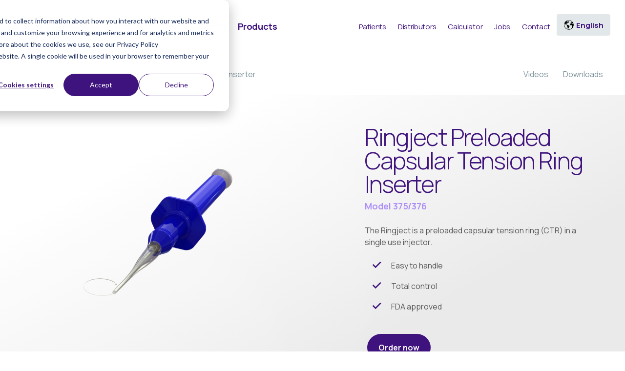

--- FILE ---
content_type: text/html; charset=UTF-8
request_url: https://www.ophtec.com/product-overview/cataract/ringject
body_size: 9814
content:
<!doctype html><html lang="en"><head>
    <meta charset="utf-8">
		
    <title>Ringject Preloaded Capsular Tension Ring Inserter</title>
    <meta name="description" content="With over 40 years of experience, we have a proven track record of providing best in class, proprietary products Have a look!">
 <link rel="preconnect" href="https://fonts.googleapis.com">
<link rel="preconnect" href="https://fonts.gstatic.com" crossorigin>
<link href="https://fonts.googleapis.com/css2?family=Manrope:wght@300;400;500;700&amp;display=swap" rel="stylesheet">
	<link rel="stylesheet" href="https://www.ophtec.com/hubfs/hub_generated/template_assets/1/60984260850/1744282176185/template_style-import.min.css" type="text/css">
 <link rel="stylesheet" href="https://www.ophtec.com/hubfs/hub_generated/template_assets/1/60984261050/1744282176552/template_font-icons.min.css" type="text/css">
 
	<link rel="stylesheet" href="https://www.ophtec.com/hubfs/hub_generated/template_assets/1/60984261053/1744282177133/template_custom.min.css" type="text/css">
			<link rel="stylesheet" href="https://www.ophtec.com/hubfs/hub_generated/template_assets/1/62559994855/1744282184406/template_animate.min.css" type="text/css">
	
 
      


<meta http-equiv="content-language" content="en">
   <link rel="canonical" href="https://www.ophtec.com/product-overview/ringject">
	

<link rel="alternate" hreflang="nl" href="https://www.ophtec.com/nl/product-overview/ringject">
<link rel="alternate" hreflang="en" href="https://www.ophtec.com/product-overview/ringject">
<link rel="alternate" hreflang="es" href="https://www.ophtec.com/es/product-overview/ringject">
<link rel="alternate" hreflang="de" href="https://www.ophtec.com/de/product-overview/ringject">
<link rel="alternate" hreflang="en-us" href="https://www.ophtec.com/product-overview/ringject">


       
    <meta name="viewport" content="width=device-width, initial-scale=1">

    
    <meta property="og:description" content="The Ringject is a preloaded capsular tension ring (CTR) in a single use injector.">
    <meta property="og:title" content="Ringject Preloaded Capsular Tension Ring Inserter">
    <meta name="twitter:description" content="The Ringject is a preloaded capsular tension ring (CTR) in a single use injector.">
    <meta name="twitter:title" content="Ringject Preloaded Capsular Tension Ring Inserter">

    

    

    <style>
a.cta_button{-moz-box-sizing:content-box !important;-webkit-box-sizing:content-box !important;box-sizing:content-box !important;vertical-align:middle}.hs-breadcrumb-menu{list-style-type:none;margin:0px 0px 0px 0px;padding:0px 0px 0px 0px}.hs-breadcrumb-menu-item{float:left;padding:10px 0px 10px 10px}.hs-breadcrumb-menu-divider:before{content:'›';padding-left:10px}.hs-featured-image-link{border:0}.hs-featured-image{float:right;margin:0 0 20px 20px;max-width:50%}@media (max-width: 568px){.hs-featured-image{float:none;margin:0;width:100%;max-width:100%}}.hs-screen-reader-text{clip:rect(1px, 1px, 1px, 1px);height:1px;overflow:hidden;position:absolute !important;width:1px}
</style>

<link rel="stylesheet" href="https://www.ophtec.com/hubfs/hub_generated/template_assets/1/61423111159/1744282183378/template_product-details.min.css">
<link rel="stylesheet" href="/hs/hsstatic/cos-LanguageSwitcher/static-1.336/sass/LanguageSwitcher.css">
<link rel="stylesheet" href="https://www.ophtec.com/hubfs/hub_generated/module_assets/1/62516423896/1744251813815/module_23_product-overview-details-whitepaper-content.min.css">
    
<script type="application/ld+json">
{"@context":"https://schema.org","@type":"VideoObject","contentUrl":"https://26630487.fs1.hubspotusercontent-eu1.net/hubfs/26630487/Producten/PDP%20Videos/Injection%20of%20a%20CTR%20using%20the%20beveled%20tip%20%20RingJect%2c%20by%20Dr.%20V.I.%20Apostolov.mp4","dateModified":"2025-09-08T23:03:28.864Z","duration":"PT1M11.401S","height":360,"name":"Injection of a CTR using the beveled tip  RingJect, by Dr. V.I. Apostolov","thumbnailUrl":"https://api-eu1.hubapi.com/filemanager/api/v3/files/thumbnail-redirect/62501096393?portalId=26630487&size=medium","uploadDate":"2023-02-24T13:33:39.232Z","width":468}</script>

<script type="application/ld+json">
{"@context":"https://schema.org","@type":"VideoObject","contentUrl":"https://26630487.fs1.hubspotusercontent-eu1.net/hubfs/26630487/Producten/PDP%20Videos/Effects%20of%20a%20preloaded%20capsular%20tension%20ring%20Prof%20C.K.%20Joo%2c%20Korea.mp4","dateModified":"2025-09-08T23:03:30.702Z","duration":"PT16M30.261S","height":720,"name":"Effects of a preloaded capsular tension ring Prof C.K. Joo, Korea","thumbnailUrl":"https://api-eu1.hubapi.com/filemanager/api/v3/files/thumbnail-redirect/62501096643?portalId=26630487&size=medium","uploadDate":"2023-02-24T13:34:18.868Z","width":1280}</script>

<script type="application/ld+json">
{"@context":"https://schema.org","@type":"VideoObject","contentUrl":"https://26630487.fs1.hubspotusercontent-eu1.net/hubfs/26630487/Producten/PDP%20Videos/RinJect%20preloaded%20CTR%20inserter%20by_%20Prof%20S.%20Shah%2c%20UK.mp4","dateModified":"2025-09-08T23:03:34.243Z","duration":"PT11M37.411S","height":720,"name":"RinJect preloaded CTR inserter by_ Prof S. Shah, UK","thumbnailUrl":"https://api-eu1.hubapi.com/filemanager/api/v3/files/thumbnail-redirect/62501096431?portalId=26630487&size=medium","uploadDate":"2023-02-24T13:34:03.910Z","width":1280}</script>

<script type="application/ld+json">
{"@context":"https://schema.org","@type":"VideoObject","contentUrl":"https://26630487.fs1.hubspotusercontent-eu1.net/hubfs/26630487/Ringject%20Video%20-%20without%20hands.mp4","dateModified":"2025-09-08T23:03:29.643Z","duration":"PT41S","height":1080,"name":"Ringject Video - without hands","thumbnailUrl":"https://26630487.fs1.hubspotusercontent-eu1.net/hubfs/26630487/Ringject%20Video%20-%20without%20hands.mp4/medium.jpg?t=1752585678987","uploadDate":"2025-04-24T08:23:25.594Z","width":1920}</script>


    
<!--  Added by GoogleAnalytics4 integration -->
<script>
var _hsp = window._hsp = window._hsp || [];
window.dataLayer = window.dataLayer || [];
function gtag(){dataLayer.push(arguments);}

var useGoogleConsentModeV2 = true;
var waitForUpdateMillis = 1000;


if (!window._hsGoogleConsentRunOnce) {
  window._hsGoogleConsentRunOnce = true;

  gtag('consent', 'default', {
    'ad_storage': 'denied',
    'analytics_storage': 'denied',
    'ad_user_data': 'denied',
    'ad_personalization': 'denied',
    'wait_for_update': waitForUpdateMillis
  });

  if (useGoogleConsentModeV2) {
    _hsp.push(['useGoogleConsentModeV2'])
  } else {
    _hsp.push(['addPrivacyConsentListener', function(consent){
      var hasAnalyticsConsent = consent && (consent.allowed || (consent.categories && consent.categories.analytics));
      var hasAdsConsent = consent && (consent.allowed || (consent.categories && consent.categories.advertisement));

      gtag('consent', 'update', {
        'ad_storage': hasAdsConsent ? 'granted' : 'denied',
        'analytics_storage': hasAnalyticsConsent ? 'granted' : 'denied',
        'ad_user_data': hasAdsConsent ? 'granted' : 'denied',
        'ad_personalization': hasAdsConsent ? 'granted' : 'denied'
      });
    }]);
  }
}

gtag('js', new Date());
gtag('set', 'developer_id.dZTQ1Zm', true);
gtag('config', 'G-LR6N47N4P4');
</script>
<script async src="https://www.googletagmanager.com/gtag/js?id=G-LR6N47N4P4"></script>

<!-- /Added by GoogleAnalytics4 integration -->

<!--  Added by GoogleTagManager integration -->
<script>
var _hsp = window._hsp = window._hsp || [];
window.dataLayer = window.dataLayer || [];
function gtag(){dataLayer.push(arguments);}

var useGoogleConsentModeV2 = true;
var waitForUpdateMillis = 1000;



var hsLoadGtm = function loadGtm() {
    if(window._hsGtmLoadOnce) {
      return;
    }

    if (useGoogleConsentModeV2) {

      gtag('set','developer_id.dZTQ1Zm',true);

      gtag('consent', 'default', {
      'ad_storage': 'denied',
      'analytics_storage': 'denied',
      'ad_user_data': 'denied',
      'ad_personalization': 'denied',
      'wait_for_update': waitForUpdateMillis
      });

      _hsp.push(['useGoogleConsentModeV2'])
    }

    (function(w,d,s,l,i){w[l]=w[l]||[];w[l].push({'gtm.start':
    new Date().getTime(),event:'gtm.js'});var f=d.getElementsByTagName(s)[0],
    j=d.createElement(s),dl=l!='dataLayer'?'&l='+l:'';j.async=true;j.src=
    'https://www.googletagmanager.com/gtm.js?id='+i+dl;f.parentNode.insertBefore(j,f);
    })(window,document,'script','dataLayer','GTM-KF6ZJL6N');

    window._hsGtmLoadOnce = true;
};

_hsp.push(['addPrivacyConsentListener', function(consent){
  if(consent.allowed || (consent.categories && consent.categories.analytics)){
    hsLoadGtm();
  }
}]);

</script>

<!-- /Added by GoogleTagManager integration -->

    <link rel="canonical" href="https://www.ophtec.com/product-overview/cataract/ringject">



  
<meta property="og:image" content="https://www.ophtec.com/hubfs/Website-2023/Product%20images/Ringject%20-%20Thumb.jpg">
  <meta property="og:image:width" content="1392">
  <meta property="og:image:height" content="1392">

  <meta name="twitter:image" content="https://www.ophtec.com/hubfs/Website-2023/Product%20images/Ringject%20-%20Thumb.jpg">



<meta property="og:url" content="https://www.ophtec.com/product-overview/cataract/ringject">
<meta name="twitter:card" content="summary">
<meta http-equiv="content-language" content="en">
<link rel="alternate" hreflang="de" href="https://www.ophtec.com/de/product-overview/cataract/ringject">
<link rel="alternate" hreflang="en" href="https://www.ophtec.com/product-overview/cataract/ringject">
<link rel="alternate" hreflang="es" href="https://www.ophtec.com/es/product-overview/cataract/ringject">
<link rel="alternate" hreflang="nl" href="https://www.ophtec.com/nl/product-overview/cataract/ringject">





 
  <meta name="generator" content="HubSpot"></head>
  <body class="stretched">
<!--  Added by GoogleTagManager integration -->
<noscript><iframe src="https://www.googletagmanager.com/ns.html?id=GTM-KF6ZJL6N" height="0" width="0" style="display:none;visibility:hidden"></iframe></noscript>

<!-- /Added by GoogleTagManager integration -->

 	<div id="wrapper" class="clearfix">
    
    
    
<div id="hs_cos_wrapper_module_167538381033532" class="hs_cos_wrapper hs_cos_wrapper_widget hs_cos_wrapper_type_module" style="" data-hs-cos-general-type="widget" data-hs-cos-type="module">



<header id="header" class="full-header  dark taalen">
			<div id="header-wrap">
				<div class="container">
					<div class="header-row">

						 
						<div id="logo" class="me-lg-5 white-logo">
							<a href="/" class="standard-logo"><img src="https://www.ophtec.com/hubfs/Website-2023/images/dark-logo.svg" alt="Logo"></a>
					 
						 
							<a href="/" class="standard-logo mobile-click-logo"><img src="https://www.ophtec.com/hubfs/Website-2023/images/dark-logo.svg" alt="Logo"></a>
							 
						</div> 
						
	<div class="white-langbtn d-block mt-0 d-sm-block d-md-block d-lg-none d-xl-none">
							<span id="hs_cos_wrapper_module_167538381033532_" class="hs_cos_wrapper hs_cos_wrapper_widget hs_cos_wrapper_type_language_switcher" style="" data-hs-cos-general-type="widget" data-hs-cos-type="language_switcher"><div class="lang_switcher_class">
   <div class="globe_class" onclick="">
       <ul class="lang_list_class">
           <li>
               <a class="lang_switcher_link" data-language="en" lang="en" href="https://www.ophtec.com/product-overview/cataract/ringject">English</a>
           </li>
           <li>
               <a class="lang_switcher_link" data-language="de" lang="de" href="https://www.ophtec.com/de/product-overview/cataract">Deutsch</a>
           </li>
           <li>
               <a class="lang_switcher_link" data-language="es" lang="es" href="https://www.ophtec.com/es/product-overview/cataract">Español</a>
           </li>
           <li>
               <a class="lang_switcher_link" data-language="nl" lang="nl" href="https://www.ophtec.com/nl/product-overview/cataract">Nederlands</a>
           </li>
       </ul>
   </div>
</div></span>
									</div>
						<div id="primary-menu-trigger">
							<svg class="svg-trigger" viewbox="0 0 100 100"><path d="m 30,33 h 40 c 3.722839,0 7.5,3.126468 7.5,8.578427 0,5.451959 -2.727029,8.421573 -7.5,8.421573 h -20"></path><path d="m 30,50 h 40"></path><path d="m 70,67 h -40 c 0,0 -7.5,-0.802118 -7.5,-8.365747 0,-7.563629 7.5,-8.634253 7.5,-8.634253 h 20"></path></svg>
						</div>
 
						<nav class="primary-menu me-lg-auto">
							<ul class="menu-container">
							
        <li class="menu-item hs-menu-item   hs-menu-depth-1 " aria-role="none">
      <a class="menu-link" href="https://www.ophtec.com/about-us" aria-role="menuitem"><div>About Us</div></a></li>
       
        <li class="menu-item hs-menu-item   hs-menu-depth-1 " aria-role="none">
      <a class="menu-link" href="https://www.ophtec.com/blog" aria-role="menuitem"><div>News </div></a></li>
       
        <li class="menu-item hs-menu-item   hs-menu-depth-1 " aria-role="none">
      <a class="menu-link" href="https://www.ophtec.com/courses-and-events" aria-role="menuitem"><div>Events</div></a></li>
       
        <li class="menu-item hs-menu-item   hs-menu-depth-1 " aria-role="none">
      <a class="menu-link" href="https://www.ophtec.com/product-overview" aria-role="menuitem"><div>Products</div></a></li>
       
								<li class="mt-5"></li>
							
        <li class="menu-item mobile-item d-block d-sm-block d-md-block d-lg-none d-xl-none   hs-menu-depth-1 " aria-role="none">
      <a class="menu-link" href="https://www.ophtec.com/patient-information-ophtec" aria-role="menuitem"><div>Patients</div></a></li>
       
        <li class="menu-item mobile-item d-block d-sm-block d-md-block d-lg-none d-xl-none   hs-menu-depth-1 " aria-role="none">
      <a class="menu-link" href="https://www.ophtec.com/distributors" aria-role="menuitem"><div>Distributors</div></a></li>
       
        <li class="menu-item mobile-item d-block d-sm-block d-md-block d-lg-none d-xl-none   hs-menu-depth-1 " aria-role="none">
      <a class="menu-link" href="https://calculator.ophtec.com/en/calculator-choice" aria-role="menuitem" target="_blank" rel="noopener"><div>Calculator</div></a></li>
       
        <li class="menu-item mobile-item d-block d-sm-block d-md-block d-lg-none d-xl-none   hs-menu-depth-1 " aria-role="none">
      <a class="menu-link" href="https://www.vacancies.ophtec.com/" aria-role="menuitem" target="_blank" rel="noopener"><div>Jobs</div></a></li>
       
        <li class="menu-item mobile-item d-block d-sm-block d-md-block d-lg-none d-xl-none   hs-menu-depth-1 " aria-role="none">
      <a class="menu-link" href="https://www.ophtec.com/contact" aria-role="menuitem"><div>Contact</div></a></li>
       	
						 
							</ul>
						 
						</nav> 

						 <div class="header-misc">
 						<ul class="menu-container">
							
        <li class="menu-item hs-menu-item   hs-menu-depth-1 " aria-role="none">
      <a class="menu-link" href="https://www.ophtec.com/patient-information-ophtec" aria-role="menuitem"><div>Patients</div></a></li>
							
        <li class="menu-item hs-menu-item   hs-menu-depth-1 " aria-role="none">
      <a class="menu-link" href="https://www.ophtec.com/distributors" aria-role="menuitem"><div>Distributors</div></a></li>
							
        <li class="menu-item hs-menu-item   hs-menu-depth-1 " aria-role="none">
      <a class="menu-link" href="https://calculator.ophtec.com/en/calculator-choice" aria-role="menuitem" target="_blank" rel="noopener"><div>Calculator</div></a></li>
							
        <li class="menu-item hs-menu-item   hs-menu-depth-1 " aria-role="none">
      <a class="menu-link" href="https://www.vacancies.ophtec.com/" aria-role="menuitem" target="_blank" rel="noopener"><div>Jobs</div></a></li>
							
        <li class="menu-item hs-menu-item   hs-menu-depth-1 " aria-role="none">
      <a class="menu-link" href="https://www.ophtec.com/contact" aria-role="menuitem"><div>Contact</div></a></li>
							
							
							
							<li class="menu-item d-none d-sm-none d-md-none d-lg-none d-xl-block">
							<div class="white-langbtn">
							<span id="hs_cos_wrapper_module_167538381033532_" class="hs_cos_wrapper hs_cos_wrapper_widget hs_cos_wrapper_type_language_switcher" style="" data-hs-cos-general-type="widget" data-hs-cos-type="language_switcher"><div class="lang_switcher_class">
   <div class="globe_class" onclick="">
       <ul class="lang_list_class">
           <li>
               <a class="lang_switcher_link" data-language="en" lang="en" href="https://www.ophtec.com/product-overview/cataract/ringject">English</a>
           </li>
           <li>
               <a class="lang_switcher_link" data-language="de" lang="de" href="https://www.ophtec.com/de/product-overview/cataract">Deutsch</a>
           </li>
           <li>
               <a class="lang_switcher_link" data-language="es" lang="es" href="https://www.ophtec.com/es/product-overview/cataract">Español</a>
           </li>
           <li>
               <a class="lang_switcher_link" data-language="nl" lang="nl" href="https://www.ophtec.com/nl/product-overview/cataract">Nederlands</a>
           </li>
       </ul>
   </div>
</div></span>
									</div>
							</li>
							</ul>
						
						</div>

					</div>
				</div>
			</div>
			<div class="header-wrap-clone"></div>
		</header>





</div>
   


<div id="" class="breadcrums-with-tabs">
	<div class="container-fluid">
		<div class="row">
		<div class="col-12 col-sm-12 col-md-6 col-lg-6 col-xl-6 d-flex align-items-center">
			<ol class="breadcrumb">
				
				
								
						<li class="breadcrumb-item active" aria-current="page"><a href="#" onclick="location.href = document.referrer; return false;">&lt; Products</a></li>
								
			
				
 
				
			
				<li class="breadcrumb-item active" aria-current="page"><a>&lt; Ringject Preloaded Capsular Tension Ring Inserter</a></li>
				
 

</ol>
				</div>
			
			<div class="col-12 col-sm-12 col-md-6 col-lg-6 col-xl-6 d-flex justify-content-end ">
			
								<nav class="page-menu-nav one-page-menu" data-easing="easeInOutExpo" data-speed="100" data-offset="120">
				<ul class="nav nav-pills breadcrums-buttons">

<li class="nav-item">
					
					
						<a class="nav-link " href="#" data-href="#video" data-offset="160">Videos</a>
								
					</li>

					<li class="nav-item">
					
							
					<a class="nav-link " href="#" data-href="#downloads" data-offset="160">Downloads</a>
								
					</li>
					
</ul>
				</nav>
								
				</div>
</div>
		</div>
</div>
 
 <div class="prodcut-details-banner">
		<div class="container">
			 <div class="row">
 					<div class="col-12 col-sm-12 col-md-6 col-lg-6 col-xl-6"> 	
						<img src="https://www.ophtec.com/hubfs/Producten/Product%20images/PNG/Ringject.png" style="max-width: 90%; margin: 40px 0 80px 0">
					 </div>
				 <div class="col-12 col-sm-12 col-md-1 col-lg-1 col-xl-1"> 
				 </div>
				  	<div class="col-12 col-sm-12 col-md-5 col-lg-5 col-xl-5 d-flex align-items-center"> 	
							<div class="content pt-5 pb-5">
								<h1>Ringject Preloaded Capsular Tension Ring Inserter</h1>
								<span>Model 375/376</span>
								 
								<p>The Ringject is a preloaded capsular tension ring (CTR) in a single use injector.</p>
<ul>
<li>Easy to handle</li>
<li>Total control</li>
<li>FDA approved</li>
</ul>
<nav class="one-page-menu" data-easing="easeInOutExpo" data-speed="100" data-offset="120">
    
        <a href="#orderblock" data-href="#orderblock" data-offset="160" class="button">Order now</a>
    
							
								</nav>
							</div>
					 </div>
			</div>
		</div>			
</div>


 

 <div class="product-details-accordion-image">
		<div class="container">
			 <div class="row">
				  	<div class="col-12 col-sm-12 col-md-1 col-lg-1 col-xl-1"> 	
				 </div>
 					<div class="col-12 col-sm-12 col-md-5 col-lg-5 col-xl-5"> 	
						<div class="content">
							<p>The CTR is prepositioned in the injector and is designed to be self-loading for your convenience. The Ophtec CTR is a high-precision medical device for insertion in the capsular bag and is made from highly flexible compression molded polymethylmethacrylate (PMMA). Clockwise or counterclockwise insertion is possible. The Ringject system is provided in a sterile blister ready for use.</p>
						</div>
						
						<div class="accordion accordion-flush" id="product-details-tab">
							
								<div class="accordion-item">
                  
                  <h2 class="mb-0" id="flush-heading1">
									  <button class="accordion-button collapsed" type="button" data-bs-toggle="collapse" data-bs-target="#flush-collapse1" aria-expanded="false" aria-controls="flush-collapse1">
									    Features
									  </button>
									</h2>
                  	
									<div id="flush-collapse1" class="accordion-collapse collapse" aria-labelledby="flush-heading1" data-bs-parent="#product-details-tab">
									  <div class="accordion-body"><ul>
<li>Beveled tip for easy entry into the incision</li>
<li>Long small tip: especially convenient in cases of deep set eyes</li>
<li>Implantation clockwise or counterclockwise, indicators on the injector</li>
</ul></div>
									</div>
								</div>
								
								
              	
							
							<div class="accordion-item">
                
                <h2 class="mb-0" id="flush-heading3">
									  <button class="accordion-button collapsed" type="button" data-bs-toggle="collapse" data-bs-target="#flush-collapse3" aria-expanded="false" aria-controls="flush-collapse3">
									    Availability
									  </button>
									</h2>
                	
									<div id="flush-collapse3" class="accordion-collapse collapse" aria-labelledby="flush-heading3" data-bs-parent="#product-details-tab">
									  <div class="accordion-body"><p><strong>CTR</strong></p>
<p>The Capsular Tension Ring (CTR) is indicated for the stabilization of the capsular bag in case of defective or absent zonulae and/or to reduce the risk of luxation or decentration of an intraocular lens.</p></div>
									</div>
								</div>
								
              
              							 
							 
							</div>
						
						
								 </div>
				  	<div class="col-12 col-sm-12 col-md-1 col-lg-1 col-xl-1"> 	
				 </div>
				 		<div class="col-12 col-sm-12 col-md-5 col-lg-5 col-xl-5"> 	
						 
								
							<div id="oc-images" class="owl-carousel image-carousel carousel-widget" data-nav="false" data-loop="flase" data-items-xs="1" data-items-sm="1" data-items-lg="1" data-items-xl="1">
            
						<div class="oc-item">
							<img src="https://www.ophtec.com/hubfs/Website-2023/Product%20images/Ringject.jpg">
						</div>
									
									
									
									

								
								
									
					</div>
						 
								 </div>
			</div>
		</div>			
</div>
	




<div id="hs_cos_wrapper_module_16772831111704" class="hs_cos_wrapper hs_cos_wrapper_widget hs_cos_wrapper_type_module" style="" data-hs-cos-general-type="widget" data-hs-cos-type="module"></div>

 

 

<div class="designed-for">
		<div class="container">
				<div class="row">
 				<div class="col-12 col-sm-12 col-md-8 col-lg-5 col-xl-5"> 
					<h2>Designed for...</h2>
					<span></span>
				</div>				
 </div>
			
				<div class="row mt-6">
					
 				<div class="col-12 col-sm-12 col-md-4 col-lg-4 col-xl-4"> 
					<div class="content-item">
					 <h3>Ease of use</h3>
<p>The Ringject has a beveled tip for easy entry into the incision and can be used with a one-handed technique.</p>
					</div>
				</div>		
					
						<div class="col-12 col-sm-12 col-md-4 col-lg-4 col-xl-4"> 
					<div class="content-item">
					 <h3>Total control</h3>
<p>It includes an action and retraction mechanism.</p>
					</div>
				</div>	
					
						<div class="col-12 col-sm-12 col-md-4 col-lg-4 col-xl-4"> 
					<div class="content-item">
						 <h3>Your convenience</h3>
<p>The Ringject is provided in a single package sterile blister. It is self-loading and ready for use.</p>
					</div>
				</div>	
 </div>
			
			
</div>
</div>
	

 
 
	 <div class="quote-image d-flex align-items-center justify-content-center" style="background: url('https://www.ophtec.com/hubfs/Website-2023/images/quote-img.jpg'); ">
		 <div class="container">
			 				<div class="row d-flex  justify-content-center">
 					<div class="col-md-6"> 
					 
					 <div class="banner-content">
								<h2>We can easily control the speed of the CTR injection</h2>
							 
						 
						</div>
						</div>
								</div>
			 </div>
		</div>
			 	

 	

 
<div id="video" class="product-details-video">
		<div class="container">
				<div class="row">
 				<div class="col-12 col-sm-12 col-md-12 col-lg-12 col-xl-12"> 
					<h2>Video's</h2>
				</div>				
 </div>
			
			
			<div class="row">
 				<div class="col-12 col-sm-12 col-md-12 col-lg-6 col-xl-6"> 
					 <div class="tab-content mb-5" id="nav-tabContent">
						 
										<div class="tab-pane fade show active" id="list-home" role="tabpanel" aria-labelledby="list-home-list">
											<div class="tab-content">
											<div class="hs-video-widget" data-hsv-embed-id="2acee946-5876-4794-9517-3adbfa122617">
  <div class="hs-video-container" style="max-width: 468px; margin: 0 auto;">
    <div class="hs-video-wrapper" style="position: relative; height: 0; padding-bottom: 76.92%">
      <iframe data-hsv-src="https://play-eu1.hubspotvideo.com/v/26630487/id/62501096394" referrerpolicy="origin" sandbox="allow-forms allow-scripts allow-same-origin allow-popups" allow="autoplay; fullscreen;" style="position: absolute !important; width: 100% !important; height: 100% !important; left: 0; top: 0; border: 0 none; pointer-events: initial" title="HubSpot Video" loading="lazy" data-hsv-id="62501096394" data-hsv-style="" data-hsv-width="468" data-hsv-height="360" data-hsv-autoplay="false" data-hsv-loop="false" data-hsv-muted="false" data-hsv-hidden-controls="false" data-hsv-full-width="false"></iframe>
    </div>
  </div>
</div>
<p>&nbsp;</p>
<h3>Injection of a CTR using the Ringject</h3>
<p>Dr. V.I. Apostolov uses the Ringject to insert the Capsular Tension Ring.</p>
												</div>
										</div>
						 	
						 
										<div class="tab-pane fade" id="list-profile" role="tabpanel" aria-labelledby="list-profile-list">
											<div class="tab-content">
											<div class="hs-video-widget" data-hsv-embed-id="446ab867-e556-467e-bbd6-b31a773f4a7d">
  <div class="hs-video-container" style="max-width: 1280px; margin: 0 auto;">
    <div class="hs-video-wrapper" style="position: relative; height: 0; padding-bottom: 56.25%">
      <iframe data-hsv-src="https://play-eu1.hubspotvideo.com/v/26630487/id/62501096648" referrerpolicy="origin" sandbox="allow-forms allow-scripts allow-same-origin allow-popups" allow="autoplay; fullscreen;" style="position: absolute !important; width: 100% !important; height: 100% !important; left: 0; top: 0; border: 0 none; pointer-events: initial" title="HubSpot Video" loading="lazy" data-hsv-id="62501096648" data-hsv-style="" data-hsv-width="1280" data-hsv-height="720" data-hsv-autoplay="false" data-hsv-loop="false" data-hsv-muted="false" data-hsv-hidden-controls="false" data-hsv-full-width="false"></iframe>
    </div>
  </div>
</div>
<p>&nbsp;</p>
<h3>Effects of a preloaded CTR</h3>
<p>Prof C.K. Joo discusses the effects of a preloaded CTR on the stability of intraocular lens with hydrophilic and hydrophobic acrylic materials.&nbsp;</p>
												</div>
										</div>
						 	
						 
										<div class="tab-pane fade" id="list-messages" role="tabpanel" aria-labelledby="list-messages-list">
											<div class="tab-content">
										<div class="hs-video-widget" data-hsv-embed-id="74bdc4bf-6a1e-4126-b310-34e6449bc051">
  <div class="hs-video-container" style="max-width: 1280px; margin: 0 auto;">
    <div class="hs-video-wrapper" style="position: relative; height: 0; padding-bottom: 56.25%">
      <iframe data-hsv-src="https://play-eu1.hubspotvideo.com/v/26630487/id/62501096432" referrerpolicy="origin" sandbox="allow-forms allow-scripts allow-same-origin allow-popups" allow="autoplay; fullscreen;" style="position: absolute !important; width: 100% !important; height: 100% !important; left: 0; top: 0; border: 0 none; pointer-events: initial" title="HubSpot Video" loading="lazy" data-hsv-id="62501096432" data-hsv-style="" data-hsv-width="1280" data-hsv-height="720" data-hsv-autoplay="false" data-hsv-loop="false" data-hsv-muted="false" data-hsv-hidden-controls="false" data-hsv-full-width="false"></iframe>
    </div>
  </div>
</div>
<p>&nbsp;</p>
<h3>Experiences of the Ringject by Prof. S. Shah.</h3>
<p>Prof. S. Shah routinely uses capsular tension rings for his premium IOL patients. In this video he shares his experiences and opinions with us.</p>
												</div>
										</div>
						 	
						 
										<div class="tab-pane fade" id="list-settings" role="tabpanel" aria-labelledby="list-settings-list">
											<div class="tab-content">
										<div class="hs-video-widget" data-hsv-embed-id="919b5d4d-2991-4bdb-a186-7f87f4e955cf">
  <div class="hs-video-container" style="max-width: 1920px; margin: 0 auto;">
    <div class="hs-video-wrapper" style="position: relative; height: 0; padding-bottom: 56.25%">
      <iframe data-hsv-src="https://play-eu1.hubspotvideo.com/v/26630487/id/230884184251" referrerpolicy="origin" sandbox="allow-forms allow-scripts allow-same-origin allow-popups" allow="autoplay; fullscreen;" style="position: absolute !important; width: 100% !important; height: 100% !important; left: 0; top: 0; border: 0 none; pointer-events: initial" title="HubSpot Video" loading="lazy" data-hsv-id="230884184251" data-hsv-style="" data-hsv-width="1920" data-hsv-height="1080" data-hsv-autoplay="false" data-hsv-loop="false" data-hsv-muted="false" data-hsv-hidden-controls="false" data-hsv-full-width="false"></iframe>
    </div>
  </div>
</div> 
												</div>
										</div>
						 	
									</div>
				</div>	
					<div class="col-12 col-sm-12 col-md-12 col-lg-6 col-xl-6"> 
					 <div class="list-group" id="list-tab" role="tablist">
						 
										<a class="list-group-item list-group-item-action active" id="list-home-list" data-bs-toggle="list" href="#list-home" role="tab" aria-controls="home"><img src="https://www.ophtec.com/hubfs/Website-2023/images/videos-playbutton.svg">  Injection of a CTR using the Ringject <span class="label-item ">Surgery</span></a>
						  	
						 
										<a class="list-group-item list-group-item-action" id="list-profile-list" data-bs-toggle="list" href="#list-profile" role="tab" aria-controls="profile"><img src="https://www.ophtec.com/hubfs/Website-2023/images/videos-playbutton.svg">  Effects of a preloaded CTR <span class="label-item">Presentation</span></a>
						  	
						 
										<a class="list-group-item list-group-item-action" id="list-messages-list" data-bs-toggle="list" href="#list-messages" role="tab" aria-controls="messages"><img src="https://www.ophtec.com/hubfs/Website-2023/images/videos-playbutton.svg"> Experiences of the Ringject by Prof. S. Shah. <span class="label-item">Presentation</span></a>
						  	
						 
										<a class="list-group-item list-group-item-action" id="list-settings-list" data-bs-toggle="list" href="#list-settings" role="tab" aria-controls="settings"><img src="https://www.ophtec.com/hubfs/Website-2023/images/videos-playbutton.svg">  Ringject video <span class="label-item">Promotional</span></a>
						  	
									</div>
				</div>	
 </div>
			
			
			
			 </div>
	 </div>
	




<div id="downloads" class="product-details-downloads">
		<div class="container">
 
			<div class="row">
				 
 				<div class="col-12 col-sm-12 col-md-12 col-lg-6 col-xl-6"> 
					<h2>Downloads </h2> 
				</div>	
					
					<div class="col-12 col-sm-12 col-md-12 col-lg-6 col-xl-6"> 
					 
						 <ul class="list-downloads">
							 
							 <li>
							 <div class="content-header">
								 <img src="https://www.ophtec.com/hubfs/Website-2023/images/pdf-icons.svg"> 
								 <h4>Ringject Factsheet</h4>
								 </div>
								 <div class="content-footer">
								  
								 <a href="https://www.ophtec.com/hubfs/Website-2023/PDP%20downloads/L125-201-7%20Leaflet%20RingJect%20(e-mail).pdf"><img src="https://www.ophtec.com/hubfs/Website-2023/images/product-download-icon.svg"></a>
								 </div>
							 </li>
							  	
							 
							  <li>
							 <div class="content-header">
								 <img src="https://www.ophtec.com/hubfs/Website-2023/images/pdf-icons.svg"> 
								 <h4>Ringject Brochure</h4>
								 </div>
								 <div class="content-footer">
								  
								 <a href="https://www.ophtec.com/hubfs/Producten/PDP%20downloads/Ringject%20Brochure.pdf"><img src="https://www.ophtec.com/hubfs/Website-2023/images/product-download-icon.svg"></a>
								 </div>
							 </li>
							  	
							 
							   <li>
							 <div class="content-header">
								 <img src="https://www.ophtec.com/hubfs/Website-2023/images/pdf-icons.svg"> 
								 <h4>CTR flyer</h4>
								 </div>
								 <div class="content-footer">
								  
								 <a href="https://www.ophtec.com/hubfs/Website-2023/PDP%20downloads/L72-MD12-4%20Capsular%20tension%20rings%20(e-mail).pdf"><img src="https://www.ophtec.com/hubfs/Website-2023/images/product-download-icon.svg"></a>
								 </div>
							 </li>
							  	
							 	
							  
						</ul>
						
				</div>	
 </div>
			
			
			
			 </div>
	 </div>
 	




	




<div id="orderblock" class="product-order">
			 <div class="container">
				 <div class="row d-flex justify-content-center">
					 <div class="col-12 col-sm-12 col-md-6 col-lg-4 col-xl-4">
						 <h2>Contact us</h2>
						</div>
					</div>
				 
				 
				 
				 <div class="row">
					 
					 
					 <div class="col-12 col-sm-12 col-md-6 col-lg-4 col-xl-4 purplebox d-flex ">
						 <div class="content">
							 <h3>Call me back</h3>
							  <p>At Ophtec, we're here to help you. Leave your contact details with us and we'll get back to you as soon as possible.</p>
						 </div>
						 <div class="content-footer">
						 
							 <a href="https://www.ophtec.com/call-me-back?page=" class="button">Leave your contact details</a>
							 
							  <a href="https://www.ophtec.com/call-me-back" class="more-link"></a>
						 </div>
						</div>
					 
					  <div class="col-12 col-sm-12 col-md-6 col-lg-4 col-xl-4 whitebox d-flex ">
						 <div class="content">
							 <h3>Contact us</h3>
							  <p></p><p>We’ll help you make the right purchase.<br><br><strong>Disclaimer:</strong> Not all products are available worldwide. Contact us to check availability.</p><p></p>
						 </div>
						 <div class="content-footer">
							 <ul>
							 <li><img src="https://www.ophtec.com/hubfs/Website-2023/images/Mail.svg"> <a href="mailto:sales@ophtec.com" class="more-link">sales@ophtec.com</a></li>
								 <li><img src="https://www.ophtec.com/hubfs/Website-2023/images/Phone.svg"> <a href="tel:+31%2050%20525%201944" class="more-link">+31 50 525 1944</a></li>
							 </ul>
						 </div>
						</div>
					 
					 
					    <div class="col-12 col-sm-12 col-md-6 col-lg-4 col-xl-4 whitebox d-flex p-0">
						 <div class="content">
							  <img src="https://www.ophtec.com/hubfs/Afbeeldingen/Portretten/Somesh%20Kohli-1.jpg">
						 </div>
						  
						</div>
					</div>
				 
				 
		  			</div>
					</div>

 


 
 

	 


<div class="related-products">
		<div class="container">
				<div class="row">
 				<div class="col-12 col-sm-12 col-md-6 col-lg-6 col-xl-6"> 
					
					<h2>Related products</h2>
							
				</div>		
					<div class="col-12 col-sm-12 col-md-6 col-lg-6 col-xl-6 d-none d-sm-none d-md-flex d-lg-flex d-xl-flex align-items-center justify-content-end    "> 
							<div class="button-container">
							 
						<a href="/product-overview" class="button-all">
							View all products</a>
										
							
						</div>
				</div>	
 </div>
			
			<div class="row product-list-content mt-5">
				 <div id="oc-images" class="owl-carousel image-carousel carousel-widget" data-nav="false" data-items-xs="1" data-items-sm="2" data-items-lg="3" data-items-xl="3">
					 
				 
  
					<div class="portfolio-itempf-cataract">
							
						<a href="/product-overview/quadrimax">
								
						
							
		 			<div class="product-item mb-0">
						<img src="https://www.ophtec.com/hubfs/Website-2023/Product%20images/545%20QuadrimaX%20%2001%20-%20Thumb.jpg">
						<div class="product-item-content">
							<h3>Quadrimax</h3>
							<span>Model 545</span>
						</div>
					</div>
							</a>
					</div>
							 
					 
				 
  
					<div class="portfolio-itempf-cataract">
							
						<a href="/product-overview/precizon-presbyopic">
								
						
							
		 			<div class="product-item mb-0">
						<img src="https://www.ophtec.com/hubfs/Producten/Product%20images/570%20Presby%20zonder%20toric-%20Thumb.jpg">
						<div class="product-item-content">
							<h3>Precizon Presbyopic NVA</h3>
							<span>Model 570A1</span>
						</div>
					</div>
							</a>
					</div>
							 
					 
				 
  
					<div class="portfolio-itempf-refractivepf-cataract">
							
						<a href="/product-overview/progel">
								
						
							
		 			<div class="product-item mb-0">
						<img src="https://www.ophtec.com/hubfs/Producten/Product%20images/Artivisc-uit-de-tip%20-%20thumb.png">
						<div class="product-item-content">
							<h3>Progel</h3>
							<span>OV200</span>
						</div>
					</div>
							</a>
					</div>
							 
					 
	</div>
			</div> 
				<div class="row">
 			 	
					<div class="col-12 col-sm-12 col-md-12 col-lg-12 col-xl-12 d-flex d-sm-flex d-md-none d-lg-none d-xl-none align-items-center justify-content-start mb-3   "> 
							<div class="button-container">
						 
						<a href="/product-overview" class="button-all">
							View all products</a>
									
								
						</div>
				</div>	
 </div>
			
</div>
</div>

 	









				
				
			  
				
				 

    
      
<div id="hs_cos_wrapper_module_167614843338314" class="hs_cos_wrapper hs_cos_wrapper_widget hs_cos_wrapper_type_module" style="" data-hs-cos-general-type="widget" data-hs-cos-type="module">



<footer id="footer" class="dark">
			<div class="container">

			 
				<div class="footer-widgets-wrap">

					<div class="row d-flex align-items-center">
						<div class="col-12 col-sm-12 col-md-12 col-lg-6 col-xl-6">
							<div class="footer-logo-container">
							 <img src="https://www.ophtec.com/hubfs/Website-2023/images/footer-logo.svg" class="footer-logo" alt="footer logo">
								<img src="https://www.ophtec.com/hubfs/Website-2023/images/footer-shape.png" class="footer-shape" alt="footer shape">
							</div>
						</div>

						<div class="col-12 col-sm-12 col-md-12 col-lg-6 col-xl-6">

							 <div class="row ">
						<div class="col-md-4">
							<div class="widget widget_links clearfix">

										<h4>Products</h4><ul>
									
							
        <li class="menu-item hs-menu-item   hs-menu-depth-1 " aria-role="none">
      <a class="menu-link" href="https://www.ophtec.com/product-overview" aria-role="menuitem"><div>Product overview</div></a></li>
       
        <li class="menu-item hs-menu-item   hs-menu-depth-1 " aria-role="none">
      <a class="menu-link" href="https://www.ophtec.com/product-overview/refractive" aria-role="menuitem"><div>Refractive Surgery</div></a></li>
       
        <li class="menu-item hs-menu-item active  hs-menu-depth-1 " aria-role="none">
      <a class="menu-link" href="https://www.ophtec.com/product-overview/cataract" aria-role="menuitem"><div>Cataract Surgery</div></a></li>
       
        <li class="menu-item hs-menu-item   hs-menu-depth-1 " aria-role="none">
      <a class="menu-link" href="https://calculator.ophtec.com/en/calculator-choice" aria-role="menuitem" target="_blank" rel="noopener"><div>Calculator</div></a></li>
       
        <li class="menu-item hs-menu-item   hs-menu-depth-1 " aria-role="none">
      <a class="menu-link" href="https://www.ophtecimplants.info/" aria-role="menuitem" target="_blank" rel="noopener"><div>IFUs &amp; Patient Information</div></a></li>
       
										</ul>

									</div>
								 </div>
								 	<div class="col-md-4">
										 	<div class="widget widget_links clearfix">

										<h4>Knowledge</h4>

										<ul>
										
							
        <li class="menu-item hs-menu-item   hs-menu-depth-1 " aria-role="none">
      <a class="menu-link" href="https://www.ophtec.com/blog" aria-role="menuitem"><div>News</div></a></li>
       
        <li class="menu-item hs-menu-item   hs-menu-depth-1 " aria-role="none">
      <a class="menu-link" href="https://www.ophtec.com/blog" aria-role="menuitem"><div>Blog</div></a></li>
       
        <li class="menu-item hs-menu-item   hs-menu-depth-1 " aria-role="none">
      <a class="menu-link" href="https://www.ophtec.com/courses-and-events" aria-role="menuitem"><div>Events</div></a></li>
       
        <li class="menu-item hs-menu-item   hs-menu-depth-1 " aria-role="none">
      <a class="menu-link" href="https://www.ophtec.com/artilens-training" aria-role="menuitem"><div>Courses</div></a></li>
       
										</ul>

									</div>
								 </div>
								 
								 	<div class="col-md-4">
										 	<div class="widget widget_links clearfix">

										<h4>Company</h4>

										<ul>
														
							
        <li class="menu-item hs-menu-item   hs-menu-depth-1 " aria-role="none">
      <a class="menu-link" href="https://www.ophtec.com/contact" aria-role="menuitem"><div>Contact</div></a></li>
       
        <li class="menu-item hs-menu-item   hs-menu-depth-1 " aria-role="none">
      <a class="menu-link" href="https://www.vacancies.ophtec.com/" aria-role="menuitem" target="_blank" rel="noopener"><div>Careers</div></a></li>
       
        <li class="menu-item hs-menu-item   hs-menu-depth-1 " aria-role="none">
      <a class="menu-link" href="https://www.ophtec.com/about-us" aria-role="menuitem"><div>About Ophtec</div></a></li>
       
        <li class="menu-item hs-menu-item   hs-menu-depth-1 " aria-role="none">
      <a class="menu-link" href="https://www.ophtec.com/suspected-misconduct" aria-role="menuitem"><div>Behavior &amp; Integrity</div></a></li>
       
        <li class="menu-item hs-menu-item   hs-menu-depth-1 " aria-role="none">
      <a class="menu-link" href="https://www.ophtec.com/certificates" aria-role="menuitem"><div>Certificates</div></a></li>
       
										</ul>

									</div>
								 </div>
							</div>
							
							 <div class="row d-flex align-items-center">
									<div class="col-12 col-sm-12 col-md-8 col-lg-8 col-xl-8 order-2 order-sm-2 order-md-1 order-lg-1 order-xl-1">
										<div class="footer-menu-disclaimer">
								 <ul class="nav nav-pills">
							
        <li class="menu-item hs-menu-item nav-item   hs-menu-depth-1 " aria-role="none">
      <a class="menu-link nav-link" href="https://www.ophtec.com/cookies" aria-role="menuitem"><div>Cookies</div></a></li>
       
        <li class="menu-item hs-menu-item nav-item   hs-menu-depth-1 " aria-role="none">
      <a class="menu-link nav-link" href="https://www.ophtec.com/privacy-policy" aria-role="menuitem"><div>Privacy Policy</div></a></li>
       
        <li class="menu-item hs-menu-item nav-item   hs-menu-depth-1 " aria-role="none">
      <a class="menu-link nav-link" href="https://www.ophtec.com/disclaimer" aria-role="menuitem"><div>Disclaimer</div></a></li>
       
        <li class="menu-item hs-menu-item nav-item   hs-menu-depth-1 " aria-role="none">
      <a class="menu-link nav-link" href="#" aria-role="menuitem"><div>Version 1.12</div></a></li>
        
 
</ul>
 </div>
							  		</div>
									 <div class="col-12 col-sm-12 col-md-4 col-lg-4 col-xl-4 order-1 order-sm-1 order-md-2 order-lg-2 order-xl-2">
										 
										 <div class="footer-social">
											 
											<ul>
											 <li><a href="https://www.facebook.com/ophtec/" target="_blank" rel="noopener"><img src="https://www.ophtec.com/hubfs/Website-2023/images/facebook.svg" alt="Facebook logo"></a></li>
												 <li><a href="https://www.instagram.com/ophtec" target="_blank" rel="noopener"><img src="https://www.ophtec.com/hubfs/Website-2023/images/instagram.svg" alt="Instagram logo"></a></li>
												  <li><a href="https://www.youtube.com/user/Ophtecbv" target="_blank" rel="noopener"><img src="https://www.ophtec.com/hubfs/Website-2023/images/youtube.svg" alt="Youtube logo"></a></li>
												  <li><a href="https://twitter.com/OPHTECint" target="_blank" rel="noopener"><img src="https://www.ophtec.com/hubfs/Website-2023/images/twitter.svg" alt="Twitter logo"></a></li>
												  <li><a href="https://www.linkedin.com/company/ophtec" target="_blank" rel="noopener"><img src="https://www.ophtec.com/hubfs/Website-2023/images/linkedin.svg" alt="LinkedIn logo"></a></li>
											 </ul>
										 </div>
									 </div>
							</div>
							

						</div>
					</div>

				</div> 

			</div>
 
		</footer>

</div>
      
    
		</div>
 
	<div id="gotoTop" class="icon-angle-up"></div>

	<!-- JavaScripts
	============================================= -->
	<script src="https://www.ophtec.com/hubfs/Website-2023/script/jquery.js"></script>
	<script src="https://www.ophtec.com/hubfs/Website-2023/script/plugins.js"></script>
	
 

	<!-- Footer Scripts
	============================================= -->
	<script src="https://www.ophtec.com/hubfs/Website-2023/script/functions.js"></script>
		
    
<!-- HubSpot performance collection script -->
<script defer src="/hs/hsstatic/content-cwv-embed/static-1.1293/embed.js"></script>
<script>
var hsVars = hsVars || {}; hsVars['language'] = 'en';
</script>

<script src="/hs/hsstatic/cos-i18n/static-1.53/bundles/project.js"></script>
<script src="https://www.ophtec.com/hubfs/hub_generated/module_assets/1/60995758568/1744251791051/module_23_header.min.js"></script>
<!-- HubSpot Video embed loader -->
<script async data-hs-portal-id="26630487" data-hs-ignore="true" data-cookieconsent="ignore" data-hs-region="eu1" data-hs-page-id="62517352894" src="https://static.hsappstatic.net/video-embed/ex/loader.js"></script>

<script>
$(document).ready(function() {
	
 
	  $('a[data-language="nl"]').attr('href', 'https://www.ophtec.com/nl/product-overview/ringject');
	  $('a[data-language="en"]').attr('href', 'https://www.ophtec.com/product-overview/ringject');
	  $('a[data-language="es"]').attr('href', 'https://www.ophtec.com/es/product-overview/ringject');
	  $('a[data-language="de"]').attr('href', 'https://www.ophtec.com/de/product-overview/ringject');
	  $('a[data-language="en-us"]').attr('href', 'https://www.ophtec.com/de/product-overview/ringject');
	
	});
</script>


<!-- Start of HubSpot Analytics Code -->
<script type="text/javascript">
var _hsq = _hsq || [];
_hsq.push(["setContentType", "standard-page"]);
_hsq.push(["setCanonicalUrl", "https://www.ophtec.com/product-overview/cataract/ringject"]);
_hsq.push(["setPageId", "hubdb-62517352894-4719301-62783722967"]);
_hsq.push(["setContentMetadata", {
    "contentPageId": "hubdb-62517352894-4719301-62783722967",
    "legacyPageId": "hubdb-62517352894-4719301-62783722967",
    "contentFolderId": null,
    "contentGroupId": null,
    "abTestId": null,
    "languageVariantId": 62517352894,
    "languageCode": "en",
    
    
}]);
</script>

<script type="text/javascript" id="hs-script-loader" async defer src="/hs/scriptloader/26630487.js"></script>
<!-- End of HubSpot Analytics Code -->


<script type="text/javascript">
var hsVars = {
    render_id: "b8536dee-e4f2-471e-b7fa-83a28d0491f1",
    ticks: 1768821196112,
    page_id: 62517352894,
    dynamic_page_id: "hubdb-62517352894-4719301-62783722967",
    content_group_id: 0,
    portal_id: 26630487,
    app_hs_base_url: "https://app-eu1.hubspot.com",
    cp_hs_base_url: "https://cp-eu1.hubspot.com",
    language: "en",
    analytics_page_type: "standard-page",
    scp_content_type: "",
    
    analytics_page_id: "hubdb-62517352894-4719301-62783722967",
    category_id: 1,
    folder_id: 0,
    is_hubspot_user: false
}
</script>


<script defer src="/hs/hsstatic/HubspotToolsMenu/static-1.432/js/index.js"></script>




  
</body></html>

--- FILE ---
content_type: text/css
request_url: https://www.ophtec.com/hubfs/hub_generated/template_assets/1/60984260850/1744282176185/template_style-import.min.css
body_size: -204
content:
@import url("//f.hubspotusercontent-eu1.net/hub/26630487/hub_generated/template_assets/60984261059/1675632690420/Website_23/css/bootstrap.min.css");@import url("//f.hubspotusercontent-eu1.net/hub/26630487/hub_generated/template_assets/60984261072/1675372322926/Website_23/css/layouts.min.css");@import url("//f.hubspotusercontent-eu1.net/hub/26630487/hub_generated/template_assets/60984063450/1678223968166/Website_23/css/typography.min.css");@import url("//f.hubspotusercontent-eu1.net/hub/26630487/hub_generated/template_assets/60984261083/1678223983184/Website_23/css/utilities.min.css");@import url("//f.hubspotusercontent-eu1.net/hub/26630487/hub_generated/template_assets/60984261095/1678359329479/Website_23/css/header.min.css");@import url("//f.hubspotusercontent-eu1.net/hub/26630487/hub_generated/template_assets/60984261321/1678223923146/Website_23/css/sliders.min.css");@import url("//f.hubspotusercontent-eu1.net/hub/26630487/hub_generated/template_assets/60984261601/1678223903953/Website_23/css/shortcodes.min.css");@import url("//f.hubspotusercontent-eu1.net/hub/26630487/hub_generated/template_assets/60984261606/1676144771809/Website_23/css/footer.min.css");@import url("//f.hubspotusercontent-eu1.net/hub/26630487/hub_generated/template_assets/60984261613/1676975404073/Website_23/css/widgets.min.css");@import url("//f.hubspotusercontent-eu1.net/hub/26630487/hub_generated/template_assets/60984261616/1678223849317/Website_23/css/extras.min.css");

--- FILE ---
content_type: text/css
request_url: https://www.ophtec.com/hubfs/hub_generated/template_assets/1/61423111159/1744282183378/template_product-details.min.css
body_size: 1256
content:
.prodcut-details-banner{background:linear-gradient(110.81deg,hsla(0,0%,100%,.2) 34.15%,hsla(0,0%,100%,0) 70.13%),linear-gradient(332.14deg,#eaeaea 29.38%,hsla(0,0%,100%,0) 78.27%)}.prodcut-details-banner h1{color:#3f137d;font-family:Manrope;font-size:70px;font-style:normal;font-weight:300;letter-spacing:-.04em;line-height:100%;margin-bottom:10px}.prodcut-details-banner span{color:#ad8ff8;font-family:Manrope;font-size:18px;font-style:normal;font-weight:700;letter-spacing:-.01em;line-height:120%}.prodcut-details-banner p{margin-bottom:15px;margin-top:25px}.prodcut-details-banner ul li{line-height:42px;list-style:none}.prodcut-details-banner ul li:before{background-image:url(https://26630487.fs1.hubspotusercontent-eu1.net/hubfs/26630487/Website-2023/images/check-list.svg);background-repeat:no-repeat;background-size:cover;content:"";display:inline-block;height:15px;margin:10px 20px 0 15px;width:19px}@media (min-width:768px){.prodcut-details-banner h1{font-size:48px}}@media (max-width:768px){.product-details-video #list-tab .list-group-item .label-item{display:none}}.product-details-accordion-image{background:#d8c9fb;padding:80px 0}.product-details-accordion-image .content p{color:#222;font-family:Manrope;font-size:18px;font-style:normal;font-weight:400;letter-spacing:-.015em;line-height:160%}#product-details-tab,#product-details-tab .accordion-item{background:transparent!important}#product-details-tab .accordion-item .accordion-button{background:transparent!important;border-bottom:1px solid #3f137d;border-radius:0;color:#3f137d;font-family:Manrope;font-size:18px;font-style:normal;font-weight:700;letter-spacing:-.01em;line-height:120%;padding:15px 0}#product-details-tab .accordion-item .accordion-body{--bs-accordion-border-width:0px;border:0!important;padding:20px 0}#product-details-tab .accordion-item .accordion-body ul{padding-left:20px}#product-details-tab .accordion-collapse{--bs-accordion-border-width:0px;border-width:0}@media (max-width:768px){.designed-for .content-item{margin-bottom:30px}.designed-for .mt-6{margin-top:0!important}}.designed-for{padding:80px 0}.designed-for h2{font-size:60px;font-weight:300;letter-spacing:-.04em;line-height:100%;margin-bottom:30px}.designed-for h2,.designed-for span{color:#3f137d;font-family:Manrope;font-style:normal}.designed-for span{font-size:24px;font-weight:400;letter-spacing:-.015em;line-height:140%}.designed-for .content-item img{margin-bottom:30px;max-width:100px}.designed-for .content-item h3{font-weight:700;margin-bottom:10px}.designed-for .content-item h3,.designed-for .content-item p{color:#222;font-family:Manrope;font-size:16px;font-style:normal;line-height:140%}.designed-for .content-item p{font-weight:400;margin-bottom:0;max-width:90%}.specifications{padding:80px 0}.specifications h2{color:#3f137d;font-family:Manrope;font-size:60px;font-style:normal;font-weight:300;letter-spacing:-.04em;line-height:100%;margin-bottom:60px}.specifications .content-item .icon{margin-bottom:30px;max-width:100px}.specifications .content-item h3{font-size:18px;font-weight:700;margin-bottom:10px}.specifications .content-item h3,.specifications .content-item p{color:#222;font-family:Manrope;font-style:normal;line-height:140%}.specifications .content-item p{font-size:16px;font-weight:400;margin-bottom:0;max-width:90%}.specifications table{border-top:1px solid #3f137d!important}.specifications table>:not(caption)>*>*{color:#222;font-family:Manrope;font-size:16px;font-style:normal;font-weight:400;line-height:140%;padding:24px 0}.specifications table thead th{color:#3f137d;font-family:Manrope;font-size:18px;font-style:normal;font-weight:700;letter-spacing:-.01em;line-height:120%}.specifications table{--bs-table-color:var(--bs-body-color);--bs-table-bg:transparent;--bs-table-border-color:var(--bs-border-color);--bs-table-accent-bg:transparent;--bs-table-striped-color:var(--bs-body-color);--bs-table-striped-bg:rgba(0,0,0,.05);--bs-table-active-color:var(--bs-body-color);--bs-table-active-bg:rgba(0,0,0,.1);--bs-table-hover-color:var(--bs-body-color);--bs-table-hover-bg:rgba(0,0,0,.075);border-color:var(--bs-table-border-color);color:var(--bs-table-color);margin-bottom:1rem;vertical-align:top;width:100%}.specifications table>:not(caption)>*>*{border-bottom-width:1px;box-shadow:inset 0 0 0 9999px var(--bs-table-accent-bg);padding:24px .5rem;vertical-align:baseline}.specifications table .width40{width:45%}div.btn-container{display:block;text-align:center;vertical-align:middle;width:100%}div.btn-container i{display:inline-block;position:relative;top:-9px}label{color:#424242;font-size:13px;font-weight:500}.btn-color-mode-switch{display:inline-block;margin:0;position:relative}.btn-color-mode-switch>label.btn-color-mode-switch-inner{background:#222;border-radius:26px;display:block;font-size:15px;height:42px;line-height:28px;margin:0;overflow:hidden;position:relative;transition:all .3s ease;width:140px}.btn-color-mode-switch>label.btn-color-mode-switch-inner:before{color:#fff;content:attr(data-on);font-size:15px;font-weight:500;position:absolute;right:20px;top:7px}.btn-color-mode-switch>label.btn-color-mode-switch-inner:after{background:#fff;border-radius:26px;box-shadow:0 0 6px -2px #111;content:attr(data-off);height:38px;left:2px;padding:5px 0;position:absolute;text-align:center;top:2px;transition:all .3s ease;width:70px}.btn-color-mode-switch>.alert{background:#ff9800;border:none;color:#fff;display:none}.btn-color-mode-switch input[type=checkbox]{cursor:pointer;height:38px;margin:0;opacity:0;position:absolute;top:0;width:50px;z-index:1}.btn-color-mode-switch input[type=checkbox]:checked+label.btn-color-mode-switch-inner{background:#151515;color:#fff}.btn-color-mode-switch input[type=checkbox]:checked+label.btn-color-mode-switch-inner:after{background:#fff;color:#222;content:attr(data-on);left:68px}.btn-color-mode-switch input[type=checkbox]:checked+label.btn-color-mode-switch-inner:before{content:attr(data-off);left:20px;right:auto}.btn-color-mode-switch input[type=checkbox]:checked~.alert{display:block}.product-details-video{background:#e2e7e9;padding:80px 0 40px}.product-details-video h2{color:#3f137d;font-family:Manrope;font-size:60px;font-style:normal;font-weight:300;letter-spacing:-.04em;line-height:100%;margin-bottom:30px}.product-details-video #list-tab .list-group-item .time{font-weight:400!important;padding:0 20px}.product-details-video #list-tab .list-group-item{background-color:transparent;border-top:1px solid rgba(125,147,154,.2);color:#3f137d;font-family:Manrope;font-size:16px;font-style:normal;font-weight:700;line-height:140%}.product-details-video #list-tab .list-group-item.active{align-items:center;background-color:#3f137d;border-color:#3f137d;color:#fff;display:flex;font-family:Manrope;font-size:16px;font-style:normal;font-weight:700;line-height:140%}.product-details-video #list-tab .list-group-item.active .label-item{background:#ad90f8}.product-details-video #list-tab .list-group-item .label-item,.product-details-video #list-tab .list-group-item.active .label-item{border-radius:4px;color:#3f137d;font-family:Manrope;font-size:16px;font-style:normal;font-weight:400;letter-spacing:-.01em;line-height:16px;padding:1rem;position:absolute;right:20px}.product-details-video #list-tab .list-group-item .label-item{background:#fff}.product-details-video #list-tab .list-group-item img{margin-right:15px}.product-details-video .tab-content h3{font-weight:700;margin-bottom:10px;margin-top:20px}.product-details-video .tab-content h3,.product-details-video .tab-content p{color:#3f137d;font-family:Manrope;font-size:16px;font-style:normal;line-height:140%}.product-details-video .tab-content p{font-weight:400;margin-bottom:0}.product-details-downloads{padding:80px 0}.product-details-downloads h2{color:#3f137d;font-family:Manrope;font-size:60px;font-style:normal;font-weight:300;letter-spacing:-.04em;line-height:100%;margin-bottom:30px}.product-details-downloads .list-downloads{list-style:none;margin-bottom:0}.product-details-downloads .list-downloads li{align-items:center;border-top:1px solid #e2e7e9;display:flex;justify-content:space-between;padding-bottom:12px;padding-top:12px;width:100%}.product-details-downloads .list-downloads li:last-child{padding-bottom:0}.product-details-downloads .list-downloads li h4{margin-bottom:0;margin-left:30px}.product-details-downloads .list-downloads li .content-header{align-items:center;display:inline-flex}.product-details-downloads .list-downloads li .content-footer .time{margin-right:30px}.product-details-publications{padding:80px 0}.product-details-publications h2{color:#3f137d;font-family:Manrope;font-size:60px;font-style:normal;font-weight:300;letter-spacing:-.04em;line-height:100%;margin-bottom:30px}.product-details-publications .list-downloads{list-style:none;margin-bottom:0}.product-details-publications .list-downloads li{align-items:start;border-top:1px solid #e2e7e9;display:flex;justify-content:space-between;padding-bottom:12px;padding-top:12px;width:100%}.product-details-publications .list-downloads li:last-child{padding-bottom:0}.product-details-publications .list-downloads li h4{color:#222;font-family:Manrope;font-size:16px;font-style:normal;font-weight:700;line-height:25px;margin-bottom:0;margin-left:30px;margin-right:30px;word-break:break-word}.product-details-publications .list-downloads li p{margin:10px 30px 0}.product-details-publications .list-downloads li .content-header{font-weight:700}.product-details-publications .list-downloads li .content-footer .time{margin-right:30px}.product-details-publications .list-downloads .list-downloads-item{display:none}.product-details-publications .button-container{margin-top:60px}.product-details-publications .button-container .button-all{background:#e2e7e9;border-radius:4px;color:#3f137d;font-family:Manrope;font-size:15px;font-style:normal;font-weight:700;letter-spacing:0;line-height:26px;min-height:44px;min-width:110px;padding:10px 16px;text-align:center;text-shadow:none;text-transform:capitalize}.related-products{padding:80px 0 20px}.related-products h2{color:#3f137d;font-family:Manrope;font-size:60px;font-style:normal;font-weight:300;letter-spacing:-.04em;line-height:100%;margin-bottom:0}.related-products .button-container .button-all{background:#e2e7e9;border-radius:4px;color:#3f137d;font-family:Manrope;font-size:15px;font-style:normal;font-weight:700;letter-spacing:0;line-height:26px;min-height:44px;min-width:110px;padding:10px 16px;text-align:center;text-shadow:none;text-transform:capitalize}

--- FILE ---
content_type: text/css
request_url: https://f.hubspotusercontent-eu1.net/hub/26630487/hub_generated/template_assets/60984261321/1678223923146/Website_23/css/sliders.min.css
body_size: 2430
content:
.fslider,.fslider .flexslider,.fslider .slide,.fslider .slide>a,.fslider .slide>a>img,.fslider .slide>img,.fslider .slider-wrap{-webkit-backface-visibility:hidden;display:block;height:auto;overflow:hidden;position:relative;width:100%}.fslider.h-100 .flexslider,.fslider.h-100 .slide,.fslider.h-100 .slider-wrap{height:100%!important}.fslider{min-height:32px}.flex-container a:active,.flex-container a:focus,.flexslider a:active,.flexslider a:focus{border:none;outline:none}.flex-control-nav,.flex-direction-nav,.slider-wrap{border:none;list-style:none;margin:0;padding:0}.flexslider{margin:0;padding:0;position:relative}.flexslider .slider-wrap>.slide{-webkit-backface-visibility:hidden;display:none}.flexslider .slider-wrap img{display:block;width:100%}.flex-pauseplay span{text-transform:capitalize}.slider-wrap:after{clear:both;content:"\0020";display:block;height:0;line-height:0;visibility:hidden}html[xmlns] .slider-wrap{display:block}* html .slider-wrap{height:1%}.no-js .slider-wrap>.slide:first-child{display:block}.flex-viewport{max-height:2000px;-webkit-transition:all 1s ease;-o-transition:all 1s ease;transition:all 1s ease}.slider-element{overflow:hidden;width:100%}.slider-element,.slider-parallax{position:relative}.slider-parallax,.slider-parallax .swiper-container{-webkit-backface-visibility:hidden;visibility:visible}.slider-inner{background-position:50%;background-repeat:no-repeat;background-size:cover;height:100%;opacity:1;overflow:hidden;position:absolute;visibility:visible;width:100%}.slider-parallax .slider-inner{position:fixed}.h-auto .swiper-container,.h-auto:not(.slider-parallax) .slider-inner,.min-vh-0 .swiper-container,.min-vh-0:not(.slider-parallax) .slider-inner{height:auto!important;position:relative!important}.slider-parallax-invisible .slider-inner{opacity:0;visibility:hidden}@media (min-width:992px){.h-auto .swiper-wrapper,.min-vh-0 .swiper-wrapper{height:75vh}}.slider-inner.slider-inner-relative{height:auto!important;position:relative!important}.device-touch .slider-parallax .slider-inner{position:relative}body:not(.side-header) .slider-parallax .slider-inner{left:0}body:not(.stretched) .slider-parallax .slider-inner{left:auto}.slider-parallax .slider-caption,.slider-parallax .slider-inner{-webkit-backface-visibility:hidden;-webkit-transform:translateZ(0);-webkit-transition:transform 0s linear;will-change:transform}@media (max-width:991.98px){#slider{display:-ms-flexbox!important;display:flex!important;flex-direction:column;justify-content:center}#slider .slider-inner{align-items:center;display:-ms-flexbox;display:flex;flex-grow:1;position:relative}}.boxed-slider{padding-top:40px}.swiper_wrapper{overflow:hidden;position:relative;width:100%}.full-screen .swiper_wrapper{height:auto}.swiper_wrapper .swiper-container{height:100%;margin:0;position:absolute;width:100%}.swiper_wrapper .swiper-slide{margin:0;overflow:hidden;position:relative}.swiper_wrapper .swiper-slide [data-caption-animate]{-webkit-backface-visibility:hidden}.swiper-slide-bg{background-position:50%;background-repeat:no-repeat;background-size:cover}.section .video-wrap,.section .yt-bg-player,.slider-element .video-wrap,.swiper-slide .yt-bg-player,.swiper-slide-bg{height:100%;left:0;position:absolute;top:0;width:100%;z-index:-1}.yt-bg-player .inlinePlayButton,.yt-bg-player .loading{display:none!important}.slider-element .container,.slider-element .container-fluid{height:100%;position:relative}.slider-element.canvas-slider .swiper-slide img{width:100%}.slider-element.canvas-slider a{display:block;height:100%}.swiper-pagination{bottom:20px!important;line-height:1;margin:0;position:absolute;text-align:center;top:auto;width:100%;z-index:20}.swiper-pagination span{background-color:transparent;border:1px solid #fff;border-radius:50%;cursor:pointer;display:inline-block;height:10px;margin:0 4px;opacity:1;-webkit-transition:all .3s ease;-o-transition:all .3s ease;transition:all .3s ease;width:10px}.swiper-pagination span.swiper-pagination-bullet-active,.swiper-pagination span:hover{background-color:#fff!important}.video-wrap{direction:ltr;overflow:hidden;position:relative;width:100%}.video-wrap video{opacity:1;position:relative;transition:opacity .3s ease 1s;width:100%;z-index:1}body:not(.has-plugin-html5video) .video-wrap video{opacity:0}.video-overlay,.video-placeholder{-webkit-backface-visibility:hidden;background:transparent url(images/grid.png) repeat;height:100%;left:0;position:absolute;top:0;transform:translateZ(0);width:100%;z-index:5}.video-placeholder{background-repeat:no-repeat!important;z-index:4}.slider-caption{color:#eee;display:-ms-flexbox;display:flex;flex-flow:column;font-size:300;font-weight:300;height:100%;justify-content:center;max-width:550px;position:relative;text-shadow:1px 1px 1px rgba(0,0,0,.15);transition:top .3s ease;z-index:20}.slider-caption:not(.dark),.slider-caption:not(.dark) h2{color:#222;text-shadow:none}.slider-caption h2{font-size:4rem;font-weight:700;letter-spacing:2px;line-height:1;margin-bottom:0;text-transform:uppercase}@media (max-width:991.98px){.slider-caption h2{font-size:5.5vw}}.slider-caption p{font-size:1.5rem;margin-bottom:10px;margin-top:30px}@media (max-width:991.98px){.slider-caption p{font-size:2.6vw}}.slider-caption.slider-caption-right{margin-left:auto}.slider-caption.slider-caption-center{left:0;margin:0 auto;max-width:800px;position:relative;right:0;text-align:center}.slider-caption-bg{background-color:rgba(0,0,0,.6);border-radius:2px;bottom:50px;left:50px;padding:5px 12px;top:auto}.slider-caption-bg.slider-caption-bg-light{background-color:hsla(0,0%,100%,.8);color:#444;font-weight:400;text-shadow:none}.slider-caption-top-left{bottom:auto;top:50px}.slider-caption-top-right{bottom:auto;left:auto;right:50px;top:50px}.slider-caption-bottom-right{left:auto;right:50px}.slider-element .owl-carousel{margin:0}.flex-next,.flex-prev,.slider-arrow-bottom-sm,.slider-arrow-left,.slider-arrow-right,.slider-arrow-top-sm{background-color:rgba(0,0,0,.3);border:0;border-radius:0 3px 3px 0;cursor:pointer;height:52px;left:0;position:absolute;top:50%;transform:translateY(-50%);-webkit-transition:background-color .3s ease-in-out;-o-transition:background-color .3s ease-in-out;transition:background-color .3s ease-in-out;width:52px;z-index:10}.slider-arrow-bottom-sm,.slider-arrow-top-sm{border-radius:3px 3px 0 0;bottom:57px;height:32px;left:auto;margin:0;right:20px;top:auto;width:32px}.slider-arrow-bottom-sm{border-radius:0 0 3px 3px;bottom:20px}.fslider[data-thumbs=true] .flex-next,.fslider[data-thumbs=true] .flex-prev{margin-top:-20px}.flex-next,.slider-arrow-right,.slider-element .owl-next{border-radius:3px 0 0 3px;left:auto;right:0}.flex-next i,.flex-prev i,.slider-arrow-bottom-sm i,.slider-arrow-left i,.slider-arrow-right i,.slider-arrow-top-sm i{color:#ddd;color:hsla(0,0%,100%,.8);font-size:34px;height:100%;line-height:50px;text-align:center;text-shadow:1px 1px 1px rgba(0,0,0,.1);transition:color .3s ease-in-out;width:100%}.slider-arrow-bottom-sm i,.slider-arrow-top-sm i{color:#fff;font-size:18px;height:32px;line-height:30px;margin:0;width:32px}.slider-element .owl-prev i{margin-left:0}.slider-element .owl-next i{margin-right:4px}.flex-next:hover,.flex-prev:hover,.slider-arrow-bottom-sm:hover,.slider-arrow-left:hover,.slider-arrow-right:hover,.slider-arrow-top-sm:hover{background-color:rgba(0,0,0,.6) !important!important}.slide-number{bottom:20px;color:hsla(0,0%,100%,.8);font-size:18px;font-weight:300;height:40px;opacity:0;position:absolute;right:20px;text-align:center;text-shadow:1px 1px 1px rgba(0,0,0,.15);top:auto;-webkit-transition:all .3s linear;-o-transition:all .3s linear;transition:all .3s linear;width:36px;z-index:20}.slider-element:hover .slide-number{opacity:1}.slide-number-current,.slide-number-total{left:0;line-height:1;position:absolute;top:5px}.slide-number-total{bottom:5px;left:auto;right:0;top:auto}.slide-number span{display:block;font-size:32px;line-height:40px}.slider-element .owl-dots{bottom:15px;margin:0;position:absolute;top:auto;width:100%;z-index:20}.slider-element .owl-dots button{background-color:transparent!important;border:1px solid rgba(0,0,0,.2);height:.625rem;margin:0 3px;opacity:1!important;width:.625rem}.slider-element .owl-dots .owl-dot.active,.slider-element .owl-dots .owl-dot:hover{background-color:#fff!important}.nav-offset .flex-next,.nav-offset .flex-prev{border-radius:3px}.nav-offset .flex-prev{left:20px}.nav-offset .flex-next{right:20px}.nav-circle .flex-next,.nav-circle .flex-prev{border-radius:50%}.nav-solid .flex-next,.nav-solid .flex-prev{background-color:#fff;opacity:1}.nav-solid .flex-next:hover,.nav-solid .flex-prev:hover{background-color:#333!important}.nav-solid .flex-next:not(:hover) i,.nav-solid .flex-prev:not(:hover) i{color:#444;text-shadow:none}.nav-size-sm .flex-next,.nav-size-sm .flex-prev{height:32px;width:32px}.nav-size-sm .flex-next i,.nav-size-sm .flex-prev i{font-size:1.5rem;line-height:32px}.fslider[class*=nav-pos-] .flex-next,.fslider[class*=nav-pos-] .flex-prev{display:block;left:0;margin:0 5px;position:relative;right:0;top:0;transform:none}.fslider.nav-size-sm[class*=nav-pos-] .flex-next,.fslider.nav-size-sm[class*=nav-pos-] .flex-prev{margin:0 3px}.fslider[class*=nav-pos-] .flex-direction-nav{align-items:center;display:-ms-flexbox;display:flex;justify-content:center;position:absolute;width:100%}.nav-pos-top .flex-direction-nav,.nav-pos-top-left .flex-direction-nav,.nav-pos-top-right .flex-direction-nav{left:0;top:20px}.nav-pos-bottom .flex-direction-nav,.nav-pos-bottom-left .flex-direction-nav,.nav-pos-bottom-right .flex-direction-nav{bottom:20px;top:auto}.nav-pos-bottom-left .flex-direction-nav,.nav-pos-top-left .flex-direction-nav{left:16px;width:auto!important}.nav-pos-bottom-right .flex-direction-nav,.nav-pos-top-right .flex-direction-nav{left:auto;right:16px;width:auto!important}.fslider.testimonial[data-animation=fade] .flexslider,.fslider[data-animation=fade][data-thumbs=true] .flexslider{height:auto!important}.flex-control-nav{align-items:center;display:-ms-flexbox;display:flex;justify-content:center;margin:0;position:absolute;right:10px;text-align:center;top:14px;width:auto;z-index:10}.flex-control-nav li{display:block;height:.625rem;margin:0 3px;width:.625rem}.flex-control-nav li a{border:1px solid #fff;border-radius:50%;color:transparent;cursor:pointer;display:block;height:100%!important;text-indent:-9999px;transition:.3s ease-in-out;width:100%!important}.flex-control-nav li a.flex-active,.flex-control-nav li:hover a{background-color:#fff}.control-solid .flex-control-nav li a{background-color:#fff;border:none}.control-solid .flex-control-nav li a.flex-active,.control-solid .flex-control-nav li:hover a{background-color:#3f137d}.control-square .flex-control-nav li a{border-radius:3px}.control-diamond .flex-control-nav li a{border-radius:3px;transform:rotate(45deg)}.control-offset-lg .flex-control-nav{right:20px;top:24px}.control-pos-bottom-left .flex-control-nav,.control-pos-top-left .flex-control-nav{left:10px;right:auto}.control-offset-lg.control-pos-bottom-left .flex-control-nav,.control-offset-lg.control-pos-top-left .flex-control-nav{left:20px}.control-pos-bottom .flex-control-nav,.control-pos-bottom-left .flex-control-nav,.control-pos-bottom-right .flex-control-nav{bottom:14px;top:auto}.control-offset-lg.control-pos-bottom .flex-control-nav,.control-offset-lg.control-pos-bottom-left .flex-control-nav,.control-offset-lg.control-pos-bottom-right .flex-control-nav{bottom:24px}.control-pos-bottom .flex-control-nav,.control-pos-top .flex-control-nav{right:0;width:100%}.control-size-lg .flex-control-nav li{height:.9325rem;margin:0 5px;width:.9325rem}.flex-control-nav.flex-control-thumbs{height:auto;justify-content:left;left:0;margin:2px -2px -2px 0;position:relative;right:0;top:0}.flex-control-nav.flex-control-thumbs li{margin:0 2px 2px 0}.flex-control-nav.flex-control-thumbs li img{border:0;border-radius:0;cursor:pointer;margin:0;opacity:.5;text-indent:-9999px;-webkit-transition:all .3s ease-in-out;-o-transition:all .3s ease-in-out;transition:all .3s ease-in-out}.flex-control-nav.flex-control-thumbs li,.flex-control-nav.flex-control-thumbs li img{display:block;height:auto!important;width:100px!important}.flex-control-nav.flex-control-thumbs li img.flex-active,.flex-control-nav.flex-control-thumbs li:hover img{border-width:0;opacity:1}.fslider.flex-thumb-grid .flex-control-nav.flex-control-thumbs{margin:-2px 0}.fslider.flex-thumb-grid .flex-control-nav.flex-control-thumbs li{-ms-flex-preferred-size:0;-ms-flex-positive:1;flex-basis:0;flex-grow:1}.fslider.flex-thumb-grid .flex-control-nav.flex-control-thumbs{display:flex;flex-wrap:wrap;height:auto;margin:2px -2px -2px 0}.fslider.flex-thumb-grid .flex-control-nav.flex-control-thumbs li{flex-shrink:0;flex:0 0 auto;height:auto!important;margin:0;max-width:100%;padding:0 2px 2px 0;width:25%!important}.fslider.flex-thumb-grid.grid-3 .flex-control-nav.flex-control-thumbs li{width:33.333333%!important}.fslider.flex-thumb-grid.grid-5 .flex-control-nav.flex-control-thumbs li{width:20%!important}.fslider.flex-thumb-grid.grid-6 .flex-control-nav.flex-control-thumbs li{width:16.666666%!important}.fslider.flex-thumb-grid.grid-8 .flex-control-nav.flex-control-thumbs li{width:12.5%!important}.fslider.flex-thumb-grid.grid-10 .flex-control-nav.flex-control-thumbs li{width:10%!important}.fslider.flex-thumb-grid.grid-12 .flex-control-nav.flex-control-thumbs li{width:8.333333%!important}.fslider.flex-thumb-grid .flex-control-nav.flex-control-thumbs li img{height:auto!important;width:100%!important}

--- FILE ---
content_type: image/svg+xml
request_url: https://www.ophtec.com/hubfs/Website-2023/images/videos-playbutton.svg
body_size: -588
content:
<svg width="85" height="59" viewBox="0 0 85 59" fill="none" xmlns="http://www.w3.org/2000/svg">
<rect y="0.5" width="85" height="58" rx="29" fill="white"/>
<path d="M54.5 29.5L36.5 40.7583L36.5 18.2417L54.5 29.5Z" fill="#3F137D"/>
</svg>


--- FILE ---
content_type: image/svg+xml
request_url: https://www.ophtec.com/hubfs/Website-2023/images/product-download-icon.svg
body_size: 8
content:
<svg width="56" height="56" viewBox="0 0 56 56" fill="none" xmlns="http://www.w3.org/2000/svg">
<rect width="56" height="56" rx="28" fill="#3F137D"/>
<path d="M33.2446 34.4977C33.6589 34.4977 33.9946 34.8335 33.9946 35.2477C33.9946 35.6274 33.7125 35.9412 33.3464 35.9909L33.2446 35.9977H22.75C22.3358 35.9977 22 35.6619 22 35.2477C22 34.868 22.2822 34.5542 22.6482 34.5046L22.75 34.4977H33.2446ZM28.0036 19.9995C28.3833 19.9995 28.6971 20.2817 28.7468 20.6477L28.7536 20.7495L28.753 30.9425L31.7192 27.9719C31.9852 27.7054 32.4019 27.6808 32.6957 27.8984L32.7799 27.971C33.0464 28.237 33.071 28.6536 32.8534 28.9474L32.7809 29.0316L28.538 33.2823L28.4674 33.3448L28.3764 33.4034L28.34 33.4245L28.2488 33.4625L28.1283 33.4926L28.0591 33.5005L27.999 33.5024C27.9489 33.5024 27.898 33.4969 27.8483 33.4863L27.7674 33.4632C27.6714 33.4322 27.5843 33.382 27.5101 33.3172L23.2206 29.0325C22.9275 28.7398 22.9271 28.2649 23.2198 27.9718C23.4859 27.7054 23.9025 27.6809 24.1963 27.8985L24.2805 27.9711L27.253 30.9385L27.2536 20.7495C27.2536 20.3353 27.5894 19.9995 28.0036 19.9995Z" fill="white"/>
</svg>


--- FILE ---
content_type: image/svg+xml
request_url: https://26630487.fs1.hubspotusercontent-eu1.net/hubfs/26630487/Website-2023/images/check-list.svg
body_size: -327
content:
<svg width="22" height="17" viewBox="0 0 22 17" fill="none" xmlns="http://www.w3.org/2000/svg">
<path d="M2 7.82857L8.11321 14L20 2" stroke="#3F137D" stroke-width="3"/>
</svg>


--- FILE ---
content_type: image/svg+xml
request_url: https://www.ophtec.com/hubfs/Website-2023/images/youtube.svg
body_size: -269
content:
<svg width="24" height="24" viewBox="0 0 24 24" fill="none" xmlns="http://www.w3.org/2000/svg">
<path fill-rule="evenodd" clip-rule="evenodd" d="M2.46817 19.8802C2.04025 19.7536 1.6498 19.5283 1.32977 19.2235C1.00974 18.9186 0.76953 18.5431 0.629397 18.1286C-0.171359 15.9862 -0.40862 7.04029 1.13358 5.27426C1.64685 4.69976 2.37152 4.34606 3.1503 4.28992C7.28753 3.85565 20.07 3.91355 21.538 4.43468C21.9509 4.56544 22.3282 4.78573 22.6415 5.07904C22.9548 5.37235 23.196 5.73107 23.3471 6.12832C24.222 8.34309 24.2517 16.3915 23.2285 18.5195C22.9571 19.0734 22.5027 19.522 21.9384 19.7933C20.3962 20.546 4.51455 20.5316 2.46817 19.8802ZM9.03733 15.6822L16.4517 11.9186L9.03733 8.12596V15.6822Z" fill="#AD90F8"/>
</svg>


--- FILE ---
content_type: image/svg+xml
request_url: https://www.ophtec.com/hubfs/Website-2023/images/pdf-icons.svg
body_size: 264
content:
<svg width="65" height="48" viewBox="0 0 65 48" fill="none" xmlns="http://www.w3.org/2000/svg">
<rect width="65" height="48" rx="4" fill="#E2E7E9"/>
<path d="M17.26 30.5V17.54H22.381C22.507 17.54 22.657 17.546 22.831 17.558C23.005 17.564 23.173 17.582 23.335 17.612C24.037 17.72 24.625 17.96 25.099 18.332C25.579 18.704 25.939 19.175 26.179 19.745C26.419 20.309 26.539 20.936 26.539 21.626C26.539 22.31 26.416 22.937 26.17 23.507C25.93 24.071 25.57 24.542 25.09 24.92C24.616 25.292 24.031 25.532 23.335 25.64C23.173 25.664 23.005 25.682 22.831 25.694C22.657 25.706 22.507 25.712 22.381 25.712H18.862V30.5H17.26ZM18.862 24.191H22.327C22.441 24.191 22.57 24.185 22.714 24.173C22.864 24.161 23.005 24.14 23.137 24.11C23.551 24.014 23.887 23.84 24.145 23.588C24.409 23.33 24.601 23.03 24.721 22.688C24.841 22.34 24.901 21.986 24.901 21.626C24.901 21.266 24.841 20.915 24.721 20.573C24.601 20.225 24.409 19.922 24.145 19.664C23.887 19.406 23.551 19.232 23.137 19.142C23.005 19.106 22.864 19.085 22.714 19.079C22.57 19.067 22.441 19.061 22.327 19.061H18.862V24.191ZM28.3342 30.5V17.54H32.3302C32.4622 17.54 32.6932 17.543 33.0232 17.549C33.3532 17.555 33.6682 17.579 33.9682 17.621C34.9702 17.753 35.8072 18.119 36.4792 18.719C37.1572 19.313 37.6672 20.069 38.0092 20.987C38.3512 21.905 38.5222 22.916 38.5222 24.02C38.5222 25.124 38.3512 26.135 38.0092 27.053C37.6672 27.971 37.1572 28.73 36.4792 29.33C35.8072 29.924 34.9702 30.287 33.9682 30.419C33.6682 30.455 33.3502 30.479 33.0142 30.491C32.6842 30.497 32.4562 30.5 32.3302 30.5H28.3342ZM29.9812 28.97H32.3302C32.5582 28.97 32.8132 28.964 33.0952 28.952C33.3772 28.934 33.6232 28.907 33.8332 28.871C34.5412 28.739 35.1142 28.442 35.5522 27.98C35.9902 27.518 36.3112 26.942 36.5152 26.252C36.7192 25.562 36.8212 24.818 36.8212 24.02C36.8212 23.204 36.7162 22.451 36.5062 21.761C36.3022 21.071 35.9812 20.498 35.5432 20.042C35.1052 19.586 34.5352 19.295 33.8332 19.169C33.6232 19.127 33.3742 19.1 33.0862 19.088C32.7982 19.076 32.5462 19.07 32.3302 19.07H29.9812V28.97ZM40.5862 30.5V17.54H48.1462V19.142H42.1882V23.219H47.0662V24.821H42.1882V30.5H40.5862Z" fill="#3F137D"/>
</svg>
